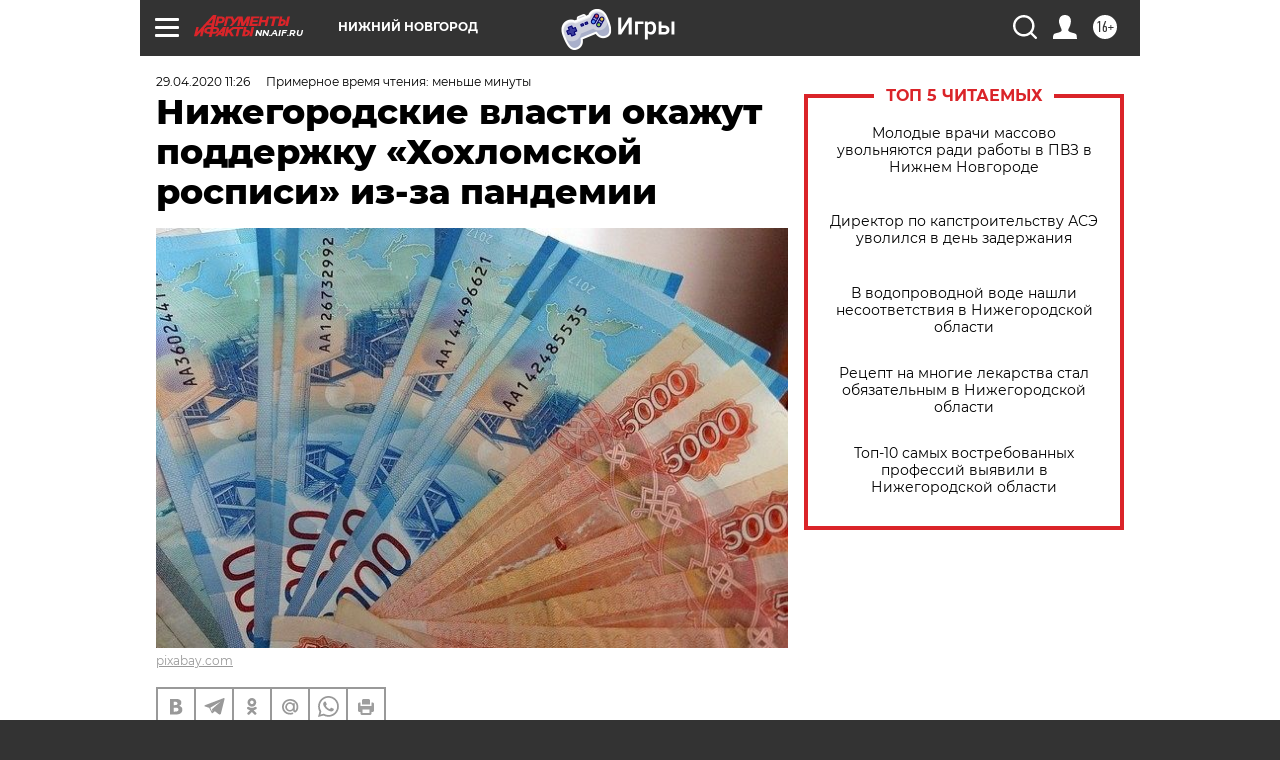

--- FILE ---
content_type: text/html
request_url: https://tns-counter.ru/nc01a**R%3Eundefined*aif_ru/ru/UTF-8/tmsec=aif_ru/610285283***
body_size: -71
content:
14656E07696E2C28X1768827944:14656E07696E2C28X1768827944

--- FILE ---
content_type: application/javascript
request_url: https://smi2.ru/counter/settings?payload=CIyLAhjM-_GyvTM6JDkwMmFlODYyLWEyY2MtNDM2YS1hYTY3LWFhMDk2MTllNjY1Ng&cb=_callbacks____0mkl6hmqb
body_size: 1512
content:
_callbacks____0mkl6hmqb("[base64]");